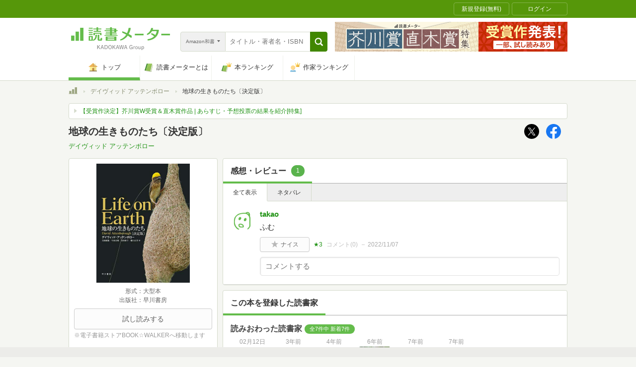

--- FILE ---
content_type: image/svg+xml
request_url: https://bookmeter.com/assets/book/sidebars/shop_honto-e4fb1e01f3ce29eed6e939fe85dca2510401444f2486e38a38d5622a052dd637.svg
body_size: 2187
content:
<svg width="215" height="100" viewBox="0 0 215 100" fill="none" xmlns="http://www.w3.org/2000/svg">
<path d="M99.1405 26.3697C99.465 33.0207 96.2206 44.6193 96.3017 48.4315C96.3828 51.8381 99.2216 52.4869 101.979 52.3247C111.875 51.5947 113.497 49.567 114.065 41.1316C114.47 36.4273 115.2 24.8287 120.797 24.6665C122.257 24.6665 122.987 25.7209 122.987 27.0997L122.176 33.9129C121.608 37.8873 120.391 42.916 120.472 46.8093C120.553 50.2159 122.743 51.9192 126.069 51.8381C130.449 51.757 141.966 48.1882 141.804 42.6727C141.723 39.6717 138.073 41.6994 138.073 38.6173C137.992 33.9129 140.506 24.6665 140.344 19.2321C140.263 14.4467 135.883 11.8512 131.503 12.0134C124.852 12.1756 118.688 19.0699 116.822 19.151C114.47 19.2321 116.417 12.4189 111.712 12.5001C108.063 12.5812 101.006 15.0144 97.8428 16.9611C96.1395 17.9344 93.9495 19.4755 94.0306 21.6654C94.0306 23.2065 94.6795 24.0987 96.2206 24.0987C96.2206 23.9365 98.9783 23.8554 99.1405 26.3697Z" fill="#0086CD"/>
<path d="M172.544 18.2588C172.868 17.6099 173.355 15.501 173.436 13.3111C173.517 11.1211 171.571 11.2834 171.571 11.2834C169.3 11.3645 165.569 12.2567 165.487 9.9045C165.487 8.68786 165.893 4.30796 166.055 2.76688C166.055 0.739146 165.001 -0.0719471 163.054 0.00916219C160.053 0.0902715 156.16 0.495818 153.483 1.87468C151.456 2.9291 150.644 5.11905 149.996 7.47122C149.022 11.04 148.779 11.77 146.346 12.1756C143.101 12.5811 141.56 14.4466 141.641 17.691C141.722 19.7187 142.696 20.2865 144.561 20.2054C147.643 20.1243 147.887 20.5298 147.4 23.5309L145.372 37.0761C145.048 39.4283 144.724 41.9427 144.724 44.376C144.805 49.2425 147.968 51.7569 152.51 51.3514C157.782 50.8647 170.192 46.8092 170.111 40.8072C170.111 39.5094 169.624 38.0494 168.002 38.1305C166.866 38.1305 166.704 38.8605 164.839 38.9416C162.892 38.9416 161.919 36.9139 162.568 33.5073L163.379 25.883C164.433 19.2321 165.65 19.7187 170.841 19.2321C171.571 19.2321 172.22 18.9076 172.544 18.2588Z" fill="#0086CD"/>
<path d="M188.685 50.9458C203.203 50.6213 214.477 39.5905 214.234 24.9908C214.072 14.9332 206.042 9.98556 196.471 10.1478C181.953 10.4722 170.678 21.5031 170.922 36.1028C171.084 46.1603 179.114 51.1891 188.685 50.9458ZM189.658 25.7208C190.145 23.3686 190.794 18.4209 194.038 18.3398C196.147 18.2587 196.633 20.2865 196.633 22.0709C196.714 25.9641 195.741 31.8851 195.092 35.7783C194.687 38.0494 194.119 42.6726 190.956 42.7537C188.928 42.7537 188.441 41.0504 188.441 39.266C188.36 35.1295 188.928 29.8574 189.658 25.7208Z" fill="#0086CD"/>
<path d="M67.9945 53.379C82.513 53.0546 93.7872 42.0237 93.5439 27.424C93.3817 17.3665 85.3519 12.4188 75.781 12.581C61.2624 12.9054 49.9882 23.9363 50.2315 38.536C50.4749 48.5936 58.4236 53.5412 67.9945 53.379ZM69.0489 28.154C69.5355 25.8018 70.1844 20.8542 73.4288 20.7731C75.5376 20.6919 76.0243 22.7197 76.0243 24.5041C76.1054 28.3973 75.1321 34.3183 74.4832 38.2116C74.0777 40.4826 73.5099 45.1059 70.3466 45.187C68.3189 45.187 67.8323 43.4837 67.8323 41.6993C67.7511 37.5627 68.3189 32.2906 69.0489 28.154Z" fill="#0086CD"/>
<path d="M24.7631 3.57789C24.682 0.333512 22.4921 -0.0720346 19.5721 0.00907474C15.76 0.0901841 11.8668 1.0635 8.29795 2.28014C5.62135 3.17234 1.32255 4.79453 1.40366 8.20112C1.48477 10.6344 3.10696 10.4722 4.89136 10.4722C6.75688 10.4722 7.0002 11.4455 7.0002 13.0677C7.16242 20.3675 3.26918 42.3481 2.29586 48.4313C1.97143 50.5402 1.07922 54.5956 1.07922 56.5423C1.16033 60.2733 4.81025 60.5166 7.89241 60.4355C10.569 60.3544 15.3545 59.3 17.22 57.2723C18.5988 55.8934 18.6799 53.2168 18.8422 51.3513C19.1666 48.3502 21.0321 27.5051 26.7909 27.424C28.4942 27.424 29.0619 29.0462 29.0619 30.5873C29.143 34.4805 26.142 44.2948 26.2231 49.2424C26.3042 53.1357 28.0075 54.7579 31.9008 54.9201C36.3618 55.1634 47.7982 50.7024 48.1226 45.2681C48.2848 41.537 44.1483 45.0247 44.1483 41.0504C44.1483 36.6705 46.5004 28.3162 46.4193 22.5575C46.3382 17.1231 42.7694 14.6088 37.4973 14.6899C30.5219 14.8521 24.5198 21.7464 23.141 21.8275C22.0865 21.8275 22.6543 19.4753 22.8165 18.3398L24.7631 3.57789Z" fill="#0086CD"/>
<path d="M99.1403 98.5569C99.1403 98.5569 96.3825 101.315 92.1649 99.2058C92.1649 99.2058 88.1094 97.097 89.326 91.5004C90.7049 85.0928 95.8148 72.1153 74.7263 70.4931C53.6379 68.8709 29.3051 75.0352 8.94668 81.1995C8.94668 81.1995 3.91791 83.1462 2.45794 79.4151C2.45794 79.4151 1.07908 76.0897 0.997969 74.4675C0.91686 72.6831 0.754641 70.412 5.54009 68.8709C5.54009 68.8709 94.517 38.0494 103.115 76.9819C103.115 76.9819 129.394 54.1902 178.871 55.0012C178.871 55.0012 199.148 55.7312 209.854 57.6779C209.854 57.6779 215.694 58.4889 213.748 63.761C213.748 63.761 212.774 66.8432 211.882 67.9787C210.341 69.7631 209.368 70.3309 203.852 69.7631C198.418 69.1954 143.994 58.8945 109.36 88.4994C109.441 88.4994 102.547 94.9881 99.1403 98.5569Z" fill="#0086CD"/>
</svg>


--- FILE ---
content_type: image/svg+xml
request_url: https://bookmeter.com/assets/book/sidebars/shop_rakutenbooks-fb5c13d9803a8f826e4e77bed102273baa8ae251691107ca0e0229ad314b9319.svg
body_size: 1586
content:
<svg fill="none" height="37" viewBox="0 0 219 37" width="219" xmlns="http://www.w3.org/2000/svg"><g clip-rule="evenodd" fill="#bf0000" fill-rule="evenodd"><path d="m149.871 1.48242c1.261 1.56141 2 2.87592 3.041 5.01199l-1.89 1.23191c-.958-2.19084-1.561-3.23149-2.929-5.09284zm-3.915.79375c1.313 1.50664 2.163 2.9585 3.176 4.93026l-1.863 1.28668c-.958-2.05348-1.724-3.34016-3.039-5.01111zm-1.754 3.58793 3.397 3.88962c-.877 4.84678-3.094 12.78948-13.201 17.39108l-2.41-3.068c9.942-4.1087 11.283-11.8306 11.804-14.65171h-15.912v-3.56099zm15.722 2.54729c1.233 1.89091 2.137 3.67051 3.069 5.94311l-2.823 1.4249c-.958-2.356-1.642-3.7253-3.011-5.91527l2.765-1.45187zm10.462 1.45187c-1.04 7.86004-4.273 14.51524-13.501 17.55454l-2.438-2.6003c8.709-2.5751 11.694-7.9983 12.625-15.58367zm-16.131-.19127c.904 1.34151 1.973 3.06721 3.26 5.80491l-2.794 1.5066c-.903-1.9996-1.753-3.5879-3.177-5.7518l2.711-1.56057zm21.174 14.76121c6.736-2.3004 12.68-7.3393 14.323-16.04876h-8.408c-.986 1.61531-2.684 4.27306-6.573 7.47666l-2.794-2.4099c2.109-1.6979 4.904-4.27214 7.067-8.54602h15.255c-1.617 14.43522-9.669 19.96622-16.351 22.59522zm19.473-.5477c5.505-2.4647 11.831-6.5464 15.255-15.14461h-13.338v-3.56099h18.514c-.794 3.01328-2.054 6.5725-4.793 10.6265 4.246 3.5053 7.121 7.2297 8.025 8.3799l-2.959 2.4647c-1.204-1.5875-3.505-4.6277-7.311-7.9418-1.972 2.1639-5.286 5.6145-11.256 8.2157zm-97.6003 6.3395h-72.7029l5.791 5.7901zm-70.1869-7.9626c-2.5116 0-4.3504-2.4734-4.3504-5.5971 0-3.122 1.8388-5.5953 4.3504-5.5953 2.5151 0 4.2869 2.4733 4.2869 5.5953 0 3.1237-1.7718 5.5971-4.286 5.5971zm4.2182-15.46197v.87547c-1.3501-.86069-2.5603-1.35972-4.2182-1.35972-5.0928 0-8.9625 4.64422-8.9625 10.34912 0 5.7057 3.8697 10.3474 8.9634 10.3474 1.657 0 2.8672-.4973 4.2173-1.3589v.8746h4.4773v-19.72797zm35.8672 0v11.58887c0 2.1743-1.4936 4.0096-3.6688 4.0096-2.1734 0-3.6687-1.8353-3.6687-4.0096v-11.58887h-4.4774v11.58887c0 4.7546 3.2533 8.6234 8.0097 8.6234 2.2021 0 3.8052-1.218 3.8052-1.218v.7337h4.4773v-19.72797zm41.7188 19.72797v-11.5888c0-2.1743 1.494-4.0096 3.669-4.0096 2.173 0 3.669 1.8344 3.669 4.0096v11.5888h4.477v-11.5888c0-4.7555-3.253-8.62429-8.009-8.62429-2.203 0-3.806 1.21888-3.806 1.21888v-.73376h-4.477v19.72797z"/><path d="m5.24976 6.56496h3.05588c1.01257.00069 1.98356.40282 2.70016 1.11825.7165.71542 1.1202 1.68577 1.1225 2.69829-.0009 1.0136-.404 1.9854-1.1206 2.7021-.7167.7167-1.68851 1.1197-2.70206 1.1206h-3.05588zm0 19.96364v-7.6419h3.31235l5.73359 7.6419h5.8613l-6.9289-9.2216c2.1604-1.5509 3.5775-4.0704 3.5775-6.9246 0-4.68856-3.8114-8.49645-8.49996-8.49645h-7.739234v24.64345h4.683354zm78.49644-4.6677c-.4016.2729-.9094.4851-1.4971.4851-.7302 0-2.1108-.559-2.1108-2.4204v-8.4417h3.8287v-4.68421h-3.8287v-4.91461h-4.4773v4.91548h-2.3682v4.68254h2.3682v8.5112c0 4.4052 3.3175 7.0359 6.6568 7.0359 1.2441 0 2.9707-.4069 4.38-1.2415zm-36.8026-5.8119 7.6801-9.24757h-6.2761l-5.3719 6.87247v-13.418041h-4.6103v26.272741h4.6103v-8.1035l6.6038 8.1043h6.2735z"/><path d="m97.9991 14.1191h-8.0643c.9424-4.62073 7.1915-4.88589 8.0643 0zm-3.9087-7.81832c-5.1815 0-8.899 4.55382-8.899 10.36472 0 6.1101 4.6651 10.3666 9.3441 10.3666 2.3613 0 5.3867-.8103 7.9285-4.4165l-3.9545-2.2839c-3.0577 4.5086-8.1548 2.2204-8.7434-2.2882l12.8959.0035c1.105-7.0863-3.477-11.74622-8.5716-11.74622"/></g></svg>